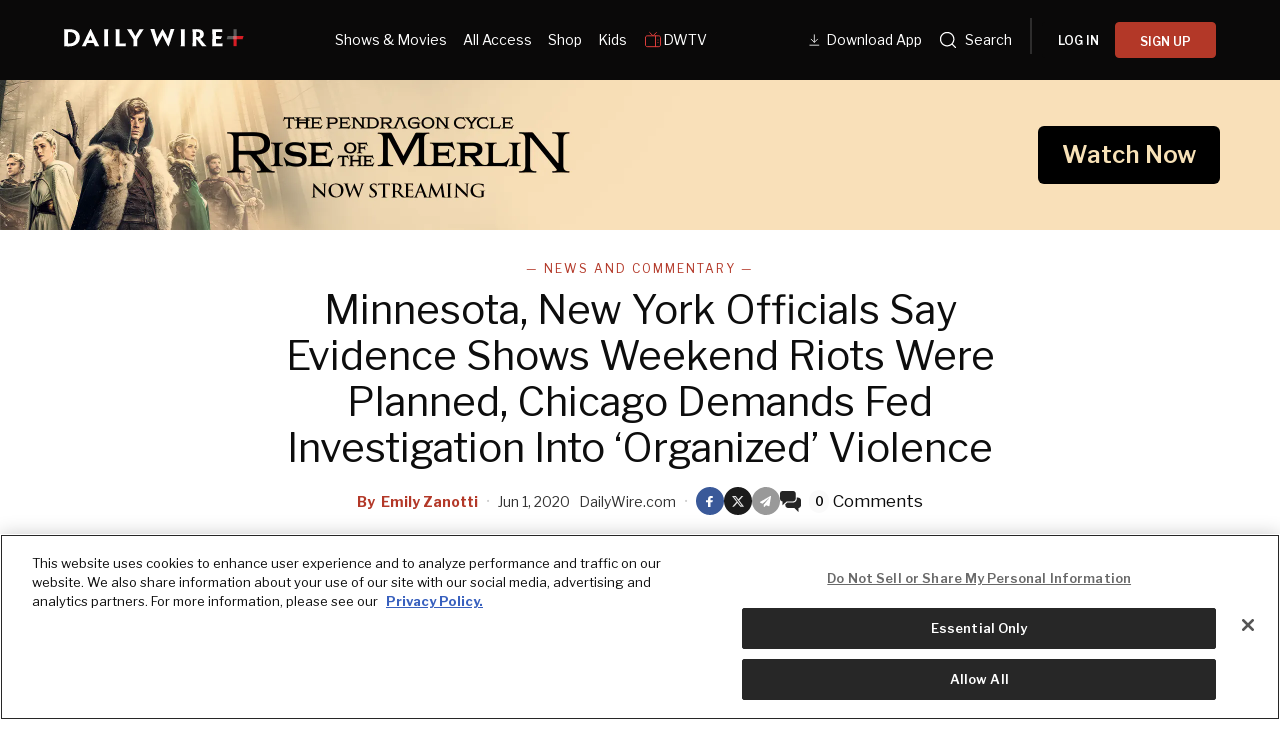

--- FILE ---
content_type: text/html; charset=utf-8
request_url: https://www.dailywire.com/_next/data/gn469SlgRBsptRyf60k-7/watch.json?slug=watch
body_size: 12110
content:
<!DOCTYPE html><html lang="en"><head><meta charSet="utf-8"/><meta name="viewport" content="width=device-width, initial-scale=1"/><link rel="preload" href="/_next/static/media/2a7abadac7ce6faa-s.p.woff2" as="font" crossorigin="" type="font/woff2"/><link rel="preload" href="/_next/static/media/92daa4d0098aa288-s.p.woff2" as="font" crossorigin="" type="font/woff2"/><link rel="preload" as="image" href="https://dailywireplus-v2.imgix.net/app-store-dlv2/Store%20download%20button%20(3).png"/><link rel="preload" as="image" href="https://dailywireplus-v2.imgix.net/google-play-dlv2/Store%20download%20button%20(2).png"/><link rel="preload" as="image" href="https://dailywireplus-v2.imgix.net/dwdownloadqr/Frame%201618874160.png"/><link rel="preload" as="image" href="https://dailywireplus-v2.imgix.net/iab/iab.png"/><link rel="stylesheet" href="/_next/static/css/b7e4e9e5d7ff2451.css" data-precedence="next"/><link rel="stylesheet" href="/_next/static/css/2c20eb36041039b8.css" data-precedence="next"/><link rel="stylesheet" href="/_next/static/css/d12fdd48fa469271.css" data-precedence="next"/><link rel="preload" as="script" fetchPriority="low" href="/_next/static/chunks/webpack-59a2a78ec60e4d62.js"/><script src="/_next/static/chunks/59c6eb5a-c4cdaff7f3c1a798.js" async=""></script><script src="/_next/static/chunks/87c73c54-5f406bd66efdaf29.js" async=""></script><script src="/_next/static/chunks/8342-477ec56c25d1b836.js" async=""></script><script src="/_next/static/chunks/main-app-4acb17c0e1135266.js" async=""></script><script src="/_next/static/chunks/2ed43723-294e08523a80b596.js" async=""></script><script src="/_next/static/chunks/620c25d9-74d9bada15b615ac.js" async=""></script><script src="/_next/static/chunks/1f006d11-390382e4b830b198.js" async=""></script><script src="/_next/static/chunks/af4c29a4-fa2140a90143e154.js" async=""></script><script src="/_next/static/chunks/5445-608f16eac33d9a2a.js" async=""></script><script src="/_next/static/chunks/9191-c756b839e2f217d2.js" async=""></script><script src="/_next/static/chunks/6855-8d43ae2e7c8ac6a9.js" async=""></script><script src="/_next/static/chunks/9874-a5995b61b4d9b906.js" async=""></script><script src="/_next/static/chunks/5165-f30838c7ae32fa3c.js" async=""></script><script src="/_next/static/chunks/7506-c4e71885e62357b8.js" async=""></script><script src="/_next/static/chunks/8639-f86018ddf6eb2653.js" async=""></script><script src="/_next/static/chunks/app/layout-02d04bd53a2e6c0d.js" async=""></script><script src="/_next/static/chunks/app/not-found-f9963be01515b6b6.js" async=""></script><script src="/_next/static/chunks/929af8c8-e172328fd1487ef0.js" async=""></script><script src="/_next/static/chunks/ce099b63-0e8dc866e1af661d.js" async=""></script><script src="/_next/static/chunks/f17035fd-bae0513620e22f7b.js" async=""></script><script src="/_next/static/chunks/7dd6c871-1d63f8394ff52e15.js" async=""></script><script src="/_next/static/chunks/5937-8a6a09d6d6dda813.js" async=""></script><script src="/_next/static/chunks/541-f68e1b8fd821d8dc.js" async=""></script><script src="/_next/static/chunks/244-9f6b277c90bdcfa5.js" async=""></script><script src="/_next/static/chunks/1883-991f3f0adf49b5e1.js" async=""></script><script src="/_next/static/chunks/5862-9dca4ffa6cb1419b.js" async=""></script><script src="/_next/static/chunks/3287-27da2d55832b2136.js" async=""></script><script src="/_next/static/chunks/8160-8e607ab8affae973.js" async=""></script><script src="/_next/static/chunks/app/watch/page-cebbe6d242142569.js" async=""></script><meta name="next-size-adjust" content=""/><meta content="1477317200" property="al:ios:app_store_id"/><meta content="The Daily Wire" property="al:ios:app_name"/><meta content="com.dailywire.thedailywire" property="al:android:package"/><meta content="The Daily Wire" property="al:android:app_name"/><meta content="The Daily Wire" name="twitter:app:name:iphone"/><meta content="1477317200" name="twitter:app:id:iphone"/><meta content="The Daily Wire" name="twitter:app:name:ipad"/><meta content="1477317200" name="twitter:app:id:ipad"/><meta content="The Daily Wire" name="twitter:app:name:googleplay"/><meta content="com.dailywire.thedailywire" name="twitter:app:id:googleplay"/><link href="/favicons/favicon.ico" rel="shortcut icon" type="image/x-icon"/><link href="/favicons/apple-touch-icon.png" rel="apple-touch-icon"/><link href="/favicons/apple-touch-icon-57x57.png" rel="apple-touch-icon" sizes="57x57"/><link href="/favicons/apple-touch-icon-72x72.png" rel="apple-touch-icon" sizes="72x72"/><link href="/favicons/apple-touch-icon-76x76.png" rel="apple-touch-icon" sizes="76x76"/><link href="/favicons/apple-touch-icon-114x114.png" rel="apple-touch-icon" sizes="114x114"/><link href="/favicons/apple-touch-icon-120x120.png" rel="apple-touch-icon" sizes="120x120"/><link href="/favicons/apple-touch-icon-144x144.png" rel="apple-touch-icon" sizes="144x144"/><link href="/favicons/apple-touch-icon-152x152.png" rel="apple-touch-icon" sizes="152x152"/><link href="/favicons/apple-touch-icon-180x180.png" rel="apple-touch-icon" sizes="180x180"/><title>The Daily Wire - Breaking News, Videos &amp; Podcasts</title><meta name="description" content="Get daily coverage of the latest news and important stories in politics, culture, education, and sports at dailywire.com."/><link rel="canonical" href="https://www.dailywire.com/watch"/><meta property="og:title" content="The Daily Wire - Breaking News, Videos &amp; Podcasts"/><meta property="og:description" content="Get daily coverage of the latest news and important stories in politics, culture, education, and sports at dailywire.com."/><meta property="og:url" content="https://www.dailywire.com/watch"/><meta property="og:image" content="https://dailywireplus-v2.imgix.net/images/dailywire.com/DW-Talent-Panel-2025.jpg"/><meta property="og:type" content="website"/><meta name="twitter:card" content="summary_large_image"/><meta name="twitter:title" content="The Daily Wire - Breaking News, Videos &amp; Podcasts"/><meta name="twitter:description" content="Get daily coverage of the latest news and important stories in politics, culture, education, and sports at dailywire.com."/><meta name="twitter:image" content="https://dailywireplus-v2.imgix.net/images/dailywire.com/DW-Talent-Panel-2025.jpg"/><link href="https://use.typekit.net/ldl2hxh.css" rel="stylesheet"/><script src="/_next/static/chunks/polyfills-42372ed130431b0a.js" noModule=""></script></head><body class="__className_4dd4da"><div class="flex flex-col min-h-screen" style="background-color:#0A0909"><header class="fixed top-0 left-0 right-0 w-full z-[400] text-white h-[50px] xl:h-[var(--mobile-header-h,80px)]" data-label="global-header-transparent" style="background:linear-gradient(to bottom, rgba(0,0,0,0.7) 0%, rgba(0,0,0,0.4) 50%, rgba(0,0,0,0) 100%);box-shadow:none;padding-top:env(safe-area-inset-top);transition:height 0.3s cubic-bezier(0.4,0,0.2,1), background 0.4s ease-out, box-shadow 0.3s ease-out"><div class="flex items-center justify-between h-full mx-auto max-w-[1400px] px-5 relative xl:justify-start"><a class="logo" data-label="logotype" style="padding:10px 0px" href="/"><div class="daily-wire-logo pt-1" style="width:180px"><svg fill="none" height="100%" viewBox="0 0 227 23" width="100%" xmlns="http://www.w3.org/2000/svg"><g><g opacity="0.45"><path d="M217.775 0.24411H213.81V13.0676H217.775V0.24411Z" fill="#BCBEBF"></path></g><path d="M213.803 9.08382H217.768V21.9214H213.803V9.08382Z" fill="#D81C24"></path><path d="M213.797 13.0949V9.07738H226.47L225.268 13.0949H213.797Z" fill="#D81C24"></path><g opacity="0.45"><path d="M217.777 9.06786V13.0853H205.105L206.368 9.06786H217.777Z" fill="#BCBEBF"></path></g><path d="M15.0462 10.956C15.0462 8.61471 14.0152 6.54954 12.2045 5.29363C10.9555 4.45795 9.14478 3.95607 7.0544 3.95607C6.33628 3.95607 5.64896 4.0113 5.08726 4.06653V18.2082C5.08726 18.3186 5.14888 18.3739 5.24369 18.3739C5.74376 18.4315 6.42871 18.4579 6.99041 18.4579C8.86511 18.4579 10.7066 17.9848 12.0505 17.0099C13.828 15.7252 15.0462 13.744 15.0462 10.9849V10.956ZM19.9474 10.8456C19.9474 14.9159 18.0751 18.0401 14.9206 20.0764C12.6738 21.5557 9.67567 22.2233 6.21066 22.2233C4.90003 22.2233 3.49459 22.1968 2.4968 22.168C1.65307 22.1392 0.716902 22.1128 -0.0012207 22.0576V21.9159C0.434867 21.6661 0.434867 20.6335 0.434867 12.5193V9.45039C0.434867 1.89329 0.434867 0.944754 0.0295899 0.747842V0.469283C0.686092 0.442868 1.65307 0.35882 2.93289 0.330004C4.24353 0.274772 5.40011 0.245956 6.64912 0.245956C10.1449 0.245956 12.8302 0.860706 14.8898 2.00376C18.4496 3.92725 19.9474 7.41403 19.9474 10.8168V10.8456Z" fill="#FFF"></path><path d="M35.8248 14.4982L35.794 14.4141C34.0141 10.2574 33.5756 9.08791 33.3268 8.27865H33.296C33.0139 9.08791 32.547 10.2574 30.7055 14.4141L30.6747 14.4982H35.8248ZM29.2693 17.8169C27.9563 20.6625 27.4586 21.8055 27.769 21.9736V22.1393H22.2753V21.9736C22.6189 21.8055 23.2114 20.6625 27.1765 12.4906L33.1704 -0.00605774H33.8577L39.7591 12.5171C43.6294 20.6337 44.1911 21.8055 44.5347 21.9736V22.1393H38.6357V21.9736C38.9462 21.8055 38.4484 20.6337 37.1994 17.8169H29.2693Z" fill="#FFF"></path><path d="M55.5768 12.519C55.5768 20.6356 55.5768 21.6394 56.0129 21.9732V22.1413H50.4575V21.9468C50.8936 21.6394 50.8936 20.6356 50.8936 12.5478V9.45005C50.8936 1.89295 50.8936 0.860367 50.4883 0.581809V0.387299H55.9821V0.581809C55.5768 0.860367 55.5768 1.86414 55.5768 9.45005V12.519Z" fill="#FFF"></path><path d="M65.241 9.44965C65.241 1.89255 65.241 0.859961 64.8357 0.581402V0.384491H70.2986V0.581402C69.8934 0.886376 69.8934 1.89255 69.8934 9.44965V18.3467C69.8934 18.5412 69.955 18.5988 70.173 18.5988H75.2307C75.9488 18.5988 76.3233 18.57 76.7309 18.5148C77.0722 18.4572 77.4799 18.3467 77.5723 18.2362H77.8235C77.7903 19.9076 77.7903 20.6328 77.7595 22.1385H64.8357V21.9151C65.241 21.6942 65.241 20.6064 65.241 12.5186V9.44965Z" fill="#FFF"></path><path d="M92.3276 13.1601V13.9117C92.3276 20.5779 92.3276 21.7498 92.7661 21.9731V22.1412H87.2083V21.9443C87.6444 21.7234 87.6444 20.5779 87.6444 13.9694V13.3834L85.4284 9.84141C80.4324 1.83766 79.8091 0.776259 79.3706 0.552932V0.387238H85.3668V0.552932C85.0232 0.749844 85.7413 1.91931 87.488 4.82016C88.3934 6.38345 89.3935 8.02838 90.0168 9.17143H90.0808C90.6733 8.02838 91.6403 6.49391 92.6097 4.90421C94.4204 1.91931 95.1385 0.692211 94.8257 0.552932V0.387238H100.445V0.552932C100.071 0.776259 99.4781 1.80885 94.4204 9.84141L92.3276 13.1601Z" fill="#FFF"></path><path d="M132.011 22.1716H131.355C125.518 10.9309 124.769 9.25951 124.207 7.8355H124.176C123.614 9.28593 122.832 10.9885 116.869 22.1716H116.215L111.781 8.64476C109.408 1.5055 109.096 0.388869 108.721 0.167943V-0.000152588H114.34V0.167943C113.935 0.388869 114.34 1.47669 116.028 6.88936C116.808 9.42521 117.213 10.8204 117.651 12.4653H117.744C118.37 10.9597 119.054 9.50925 120.367 6.86055C121.74 4.29589 123.084 1.98097 124.02 0.223174H124.643C125.579 1.95216 126.797 4.18303 128.39 6.94459C129.544 9.36997 130.296 10.9309 130.919 12.3549H130.981C131.419 10.6811 131.793 9.28593 132.481 7.05506C134.166 1.45027 134.604 0.362454 134.197 0.167943V-0.000152588H139.411V0.167943C139.036 0.417685 138.693 1.47669 136.382 8.64476L132.011 22.1716Z" fill="#FFF"></path><path d="M152.181 12.3729C152.181 20.4896 152.181 21.4933 152.617 21.8271V21.9952H147.061V21.8007C147.497 21.4933 147.497 20.4896 147.497 12.4018V9.30399C147.497 1.7469 147.497 0.71431 147.092 0.435752V0.241241H152.586V0.435752C152.181 0.71431 152.181 1.71808 152.181 9.30399V12.3729Z" fill="#FFF"></path><path d="M171.734 6.82274C171.734 4.8152 170.267 3.64334 167.925 3.64334C167.394 3.64334 166.958 3.67215 166.676 3.69857V10.3359C166.925 10.3648 167.269 10.3648 167.581 10.3648C168.456 10.3648 169.331 10.1414 169.954 9.80764C170.828 9.36099 171.734 8.41245 171.734 6.85156V6.82274ZM162.242 9.30576C162.242 1.74626 162.242 0.574392 161.867 0.463929V0.295833C162.398 0.269418 163.273 0.240602 164.147 0.211786C164.896 0.185371 166.271 0.156555 167.081 0.156555C168.861 0.156555 170.392 0.295834 171.765 0.687256C173.701 1.24437 176.355 2.86289 176.355 6.573C176.355 9.16648 174.855 10.8378 173.732 11.563C173.139 11.9833 172.452 12.3723 171.921 12.5404V12.5956C172.357 13.1527 172.888 13.8227 177.571 19.6244C178.32 20.5441 179.29 21.6608 179.6 21.8265V21.9946H174.919C174.637 21.9946 174.232 21.9658 173.919 21.8817C172.108 19.4563 169.985 16.6107 167.52 13.3761H166.676V14.4927C166.676 20.4889 166.707 21.6608 167.051 21.8265V21.9946H161.867V21.8265C162.242 21.6608 162.242 20.4889 162.242 12.3723V9.30576Z" fill="#FFF"></path><path d="M195.817 12.6775H191.79V17.9485C191.79 18.2006 191.821 18.3399 192.009 18.4504C193.632 18.4792 195.786 18.4792 197.223 18.4504C198.533 18.4504 199.377 18.3952 199.626 18.1166H199.813C199.782 19.7903 199.782 20.7101 199.782 21.9924H186.733V21.8267C187.138 21.6586 187.138 20.4867 187.138 12.3701V9.30359C187.138 1.74409 187.138 0.574625 186.764 0.406529V0.238434H199.531C199.531 1.49435 199.503 2.4693 199.503 4.11424H199.313C199.095 3.80926 197.689 3.72522 195.786 3.72522H191.79V9.21954H195.756" fill="#FFF"></path><path d="M199.315 9.17921H191.648L191.662 12.8197H197.798L199.315 9.17921Z" fill="#FFF"></path></g><defs><clipPath id="clip0_3019_2601"><rect fill="white" height="23" width="227"></rect></clipPath></defs></svg></div></a><div class="hidden xl:block w-full"><nav class="flex justify-between w-full"><div class="version2-headerLinks flex items-center flex-1 gap-3 pl-12 max-[1300px]:justify-center max-[1300px]:pl-0"><a style="align-items:center;color:#fff;display:inline-flex;font-size:.875rem;font-weight:400;padding:1.5rem .5rem;text-decoration:underline;text-decoration-thickness:1px;text-underline-offset:4px" href="/watch">Shows &amp; Movies</a><a style="align-items:center;color:#fff;display:inline-flex;font-size:.875rem;font-weight:400;padding:1.5rem .5rem;text-decoration:none;text-decoration-thickness:1px;text-underline-offset:4px" href="/all-access">All Access</a><a style="align-items:center;color:#fff;display:inline-flex;font-size:.875rem;font-weight:400;padding:1.5rem .5rem;text-decoration:none;text-decoration-thickness:1px;text-underline-offset:4px" href="https://store.dailywire.com">Shop</a><a style="align-items:center;color:#fff;display:inline-flex;font-size:.875rem;font-weight:400;padding:1.5rem .5rem;text-decoration:none;text-decoration-thickness:1px;text-underline-offset:4px" href="https://www.bentkey.com">Kids</a><a style="align-items:center;color:#fff;display:flex;font-size:.875rem;font-weight:400;padding:1.5rem .5rem;text-decoration:none;text-decoration-thickness:1px;text-underline-offset:4px;gap:4px" href="/dwtv"><svg fill="none" height="20" viewBox="0 0 20 20" width="20" xmlns="http://www.w3.org/2000/svg"><path d="M13.3333 2.5L10 5.83333L6.66667 2.5M12.5 5.83333V16.6667M15 12.5V12.5083M15 10V10.0083M2.5 7.5C2.5 7.05797 2.67559 6.63405 2.98816 6.32149C3.30072 6.00893 3.72464 5.83333 4.16667 5.83333H15.8333C16.2754 5.83333 16.6993 6.00893 17.0118 6.32149C17.3244 6.63405 17.5 7.05797 17.5 7.5V15C17.5 15.442 17.3244 15.866 17.0118 16.1785C16.6993 16.4911 16.2754 16.6667 15.8333 16.6667H4.16667C3.72464 16.6667 3.30072 16.4911 2.98816 16.1785C2.67559 15.866 2.5 15.442 2.5 15V7.5Z" stroke="#DB3D3B" stroke-linecap="round" stroke-linejoin="round"></path></svg>DWTV</a></div><div class="flex items-center gap-1" style="flex-shrink:0"><a style="align-items:center;color:#fff;display:inline-flex;font-size:.875rem;font-weight:400;padding:1.5rem .5rem;text-decoration:none;text-decoration-thickness:1px;text-underline-offset:4px" href="https://get.dailywire.com/app-download-v2/"><svg fill="none" height="20" style="margin-top:4px" viewBox="0 0 24 24" width="20" xmlns="http://www.w3.org/2000/svg"><path d="M9.99992 2.91666V12.5M9.99992 12.5L14.1666 8.33332M9.99992 12.5L5.83325 8.33332" stroke="white"></path><path d="M4.16675 15.8333L15.8334 15.8333" stroke="white"></path></svg>Download App</a><div class="flex items-center gap-1"><a style="align-items:center;color:#fff;display:inline-flex;font-size:.875rem;padding:1.5rem .5rem" href="/search/news"><style data-emotion="css uk6cul">.css-uk6cul{vertical-align:middle;}</style><svg fill="currentcolor" fill-rule="evenodd" height="20px" viewBox="0 0 24 24" width="20px" xmlns="http://www.w3.org/2000/svg" style="margin-right:.5em" class="css-uk6cul e1itsuk80"><path d="M3.75 11C3.75 6.99594 6.99594 3.75 11 3.75C15.0041 3.75 18.25 6.99594 18.25 11C18.25 12.9618 17.4708 14.7416 16.205 16.0468C16.1753 16.0688 16.1469 16.0932 16.1201 16.1201C16.0932 16.1469 16.0688 16.1753 16.0468 16.205C14.7416 17.4708 12.9618 18.25 11 18.25C6.99594 18.25 3.75 15.0041 3.75 11ZM16.6342 17.6949C15.112 18.9773 13.1462 19.75 11 19.75C6.16751 19.75 2.25 15.8325 2.25 11C2.25 6.16751 6.16751 2.25 11 2.25C15.8325 2.25 19.75 6.16751 19.75 11C19.75 13.1462 18.9773 15.112 17.6949 16.6342L21.5307 20.4701C21.8236 20.763 21.8236 21.2378 21.5307 21.5307C21.2378 21.8236 20.763 21.8236 20.4701 21.5307L16.6342 17.6949Z"></path></svg><span>Search</span><span class="sr-only">Search</span></a><div class="flex items-center mx-2.5"><svg fill="none" height="36" viewBox="0 0 2 36" width="2" xmlns="http://www.w3.org/2000/svg"><path d="M1 0V36" stroke="#525252"></path></svg></div></div><div class="menu-button-link"></div></div></nav></div><div class="hidden max-xl:flex ml-auto z-[1]"><div class="flex items-center gap-3"><button class="relative bg-transparent border-none cursor-pointer p-2" data-testid="mobile-menu-open" type="button"><h2 class="sr-only">Menu</h2><svg height="15" viewBox="0 0 24 15" width="24" xmlns="http://www.w3.org/2000/svg"><g fill="#fff" fill-rule="evenodd"><path d="m0 0h16v1h-16z"></path><path d="m0 7h24v1h-24z"></path><path d="m0 14h20v1h-20z"></path></g></svg></button></div><div class="fixed top-0 left-0 bottom-0 w-full bg-white z-[100] transition-transform duration-300 ease-in-out -translate-x-full" style="-webkit-overflow-scrolling:touch"><div class="relative flex flex-col h-full bg-[#0A0909] overflow-y-auto z-10" style="-webkit-overflow-scrolling:touch"><div class="flex items-start justify-between p-5 pb-4"><div class="w-[180px]"><svg fill="none" height="100%" viewBox="0 0 227 23" width="100%" xmlns="http://www.w3.org/2000/svg"><g><g opacity="0.45"><path d="M217.775 0.24411H213.81V13.0676H217.775V0.24411Z" fill="#BCBEBF"></path></g><path d="M213.803 9.08382H217.768V21.9214H213.803V9.08382Z" fill="#D81C24"></path><path d="M213.797 13.0949V9.07738H226.47L225.268 13.0949H213.797Z" fill="#D81C24"></path><g opacity="0.45"><path d="M217.777 9.06786V13.0853H205.105L206.368 9.06786H217.777Z" fill="#BCBEBF"></path></g><path d="M15.0462 10.956C15.0462 8.61471 14.0152 6.54954 12.2045 5.29363C10.9555 4.45795 9.14478 3.95607 7.0544 3.95607C6.33628 3.95607 5.64896 4.0113 5.08726 4.06653V18.2082C5.08726 18.3186 5.14888 18.3739 5.24369 18.3739C5.74376 18.4315 6.42871 18.4579 6.99041 18.4579C8.86511 18.4579 10.7066 17.9848 12.0505 17.0099C13.828 15.7252 15.0462 13.744 15.0462 10.9849V10.956ZM19.9474 10.8456C19.9474 14.9159 18.0751 18.0401 14.9206 20.0764C12.6738 21.5557 9.67567 22.2233 6.21066 22.2233C4.90003 22.2233 3.49459 22.1968 2.4968 22.168C1.65307 22.1392 0.716902 22.1128 -0.0012207 22.0576V21.9159C0.434867 21.6661 0.434867 20.6335 0.434867 12.5193V9.45039C0.434867 1.89329 0.434867 0.944754 0.0295899 0.747842V0.469283C0.686092 0.442868 1.65307 0.35882 2.93289 0.330004C4.24353 0.274772 5.40011 0.245956 6.64912 0.245956C10.1449 0.245956 12.8302 0.860706 14.8898 2.00376C18.4496 3.92725 19.9474 7.41403 19.9474 10.8168V10.8456Z" fill="#FFF"></path><path d="M35.8248 14.4982L35.794 14.4141C34.0141 10.2574 33.5756 9.08791 33.3268 8.27865H33.296C33.0139 9.08791 32.547 10.2574 30.7055 14.4141L30.6747 14.4982H35.8248ZM29.2693 17.8169C27.9563 20.6625 27.4586 21.8055 27.769 21.9736V22.1393H22.2753V21.9736C22.6189 21.8055 23.2114 20.6625 27.1765 12.4906L33.1704 -0.00605774H33.8577L39.7591 12.5171C43.6294 20.6337 44.1911 21.8055 44.5347 21.9736V22.1393H38.6357V21.9736C38.9462 21.8055 38.4484 20.6337 37.1994 17.8169H29.2693Z" fill="#FFF"></path><path d="M55.5768 12.519C55.5768 20.6356 55.5768 21.6394 56.0129 21.9732V22.1413H50.4575V21.9468C50.8936 21.6394 50.8936 20.6356 50.8936 12.5478V9.45005C50.8936 1.89295 50.8936 0.860367 50.4883 0.581809V0.387299H55.9821V0.581809C55.5768 0.860367 55.5768 1.86414 55.5768 9.45005V12.519Z" fill="#FFF"></path><path d="M65.241 9.44965C65.241 1.89255 65.241 0.859961 64.8357 0.581402V0.384491H70.2986V0.581402C69.8934 0.886376 69.8934 1.89255 69.8934 9.44965V18.3467C69.8934 18.5412 69.955 18.5988 70.173 18.5988H75.2307C75.9488 18.5988 76.3233 18.57 76.7309 18.5148C77.0722 18.4572 77.4799 18.3467 77.5723 18.2362H77.8235C77.7903 19.9076 77.7903 20.6328 77.7595 22.1385H64.8357V21.9151C65.241 21.6942 65.241 20.6064 65.241 12.5186V9.44965Z" fill="#FFF"></path><path d="M92.3276 13.1601V13.9117C92.3276 20.5779 92.3276 21.7498 92.7661 21.9731V22.1412H87.2083V21.9443C87.6444 21.7234 87.6444 20.5779 87.6444 13.9694V13.3834L85.4284 9.84141C80.4324 1.83766 79.8091 0.776259 79.3706 0.552932V0.387238H85.3668V0.552932C85.0232 0.749844 85.7413 1.91931 87.488 4.82016C88.3934 6.38345 89.3935 8.02838 90.0168 9.17143H90.0808C90.6733 8.02838 91.6403 6.49391 92.6097 4.90421C94.4204 1.91931 95.1385 0.692211 94.8257 0.552932V0.387238H100.445V0.552932C100.071 0.776259 99.4781 1.80885 94.4204 9.84141L92.3276 13.1601Z" fill="#FFF"></path><path d="M132.011 22.1716H131.355C125.518 10.9309 124.769 9.25951 124.207 7.8355H124.176C123.614 9.28593 122.832 10.9885 116.869 22.1716H116.215L111.781 8.64476C109.408 1.5055 109.096 0.388869 108.721 0.167943V-0.000152588H114.34V0.167943C113.935 0.388869 114.34 1.47669 116.028 6.88936C116.808 9.42521 117.213 10.8204 117.651 12.4653H117.744C118.37 10.9597 119.054 9.50925 120.367 6.86055C121.74 4.29589 123.084 1.98097 124.02 0.223174H124.643C125.579 1.95216 126.797 4.18303 128.39 6.94459C129.544 9.36997 130.296 10.9309 130.919 12.3549H130.981C131.419 10.6811 131.793 9.28593 132.481 7.05506C134.166 1.45027 134.604 0.362454 134.197 0.167943V-0.000152588H139.411V0.167943C139.036 0.417685 138.693 1.47669 136.382 8.64476L132.011 22.1716Z" fill="#FFF"></path><path d="M152.181 12.3729C152.181 20.4896 152.181 21.4933 152.617 21.8271V21.9952H147.061V21.8007C147.497 21.4933 147.497 20.4896 147.497 12.4018V9.30399C147.497 1.7469 147.497 0.71431 147.092 0.435752V0.241241H152.586V0.435752C152.181 0.71431 152.181 1.71808 152.181 9.30399V12.3729Z" fill="#FFF"></path><path d="M171.734 6.82274C171.734 4.8152 170.267 3.64334 167.925 3.64334C167.394 3.64334 166.958 3.67215 166.676 3.69857V10.3359C166.925 10.3648 167.269 10.3648 167.581 10.3648C168.456 10.3648 169.331 10.1414 169.954 9.80764C170.828 9.36099 171.734 8.41245 171.734 6.85156V6.82274ZM162.242 9.30576C162.242 1.74626 162.242 0.574392 161.867 0.463929V0.295833C162.398 0.269418 163.273 0.240602 164.147 0.211786C164.896 0.185371 166.271 0.156555 167.081 0.156555C168.861 0.156555 170.392 0.295834 171.765 0.687256C173.701 1.24437 176.355 2.86289 176.355 6.573C176.355 9.16648 174.855 10.8378 173.732 11.563C173.139 11.9833 172.452 12.3723 171.921 12.5404V12.5956C172.357 13.1527 172.888 13.8227 177.571 19.6244C178.32 20.5441 179.29 21.6608 179.6 21.8265V21.9946H174.919C174.637 21.9946 174.232 21.9658 173.919 21.8817C172.108 19.4563 169.985 16.6107 167.52 13.3761H166.676V14.4927C166.676 20.4889 166.707 21.6608 167.051 21.8265V21.9946H161.867V21.8265C162.242 21.6608 162.242 20.4889 162.242 12.3723V9.30576Z" fill="#FFF"></path><path d="M195.817 12.6775H191.79V17.9485C191.79 18.2006 191.821 18.3399 192.009 18.4504C193.632 18.4792 195.786 18.4792 197.223 18.4504C198.533 18.4504 199.377 18.3952 199.626 18.1166H199.813C199.782 19.7903 199.782 20.7101 199.782 21.9924H186.733V21.8267C187.138 21.6586 187.138 20.4867 187.138 12.3701V9.30359C187.138 1.74409 187.138 0.574625 186.764 0.406529V0.238434H199.531C199.531 1.49435 199.503 2.4693 199.503 4.11424H199.313C199.095 3.80926 197.689 3.72522 195.786 3.72522H191.79V9.21954H195.756" fill="#FFF"></path><path d="M199.315 9.17921H191.648L191.662 12.8197H197.798L199.315 9.17921Z" fill="#FFF"></path></g><defs><clipPath id="clip0_3019_2601"><rect fill="white" height="23" width="227"></rect></clipPath></defs></svg></div><button class="bg-transparent border-none cursor-pointer p-0 flex items-center justify-center" data-testid="mobile-menu-close" type="button"><span class="sr-only">Close</span><svg class="text-white" fill="none" height="20" stroke="currentColor" viewBox="0 0 24 24" width="20"><path d="M6 18L18 6M6 6l12 12" stroke-linecap="round" stroke-linejoin="round" stroke-width="2"></path></svg></button></div><div class="flex justify-between w-full mx-auto mb-2.5" style="background-image:url(&#x27;https://dailywireplus-v2.imgix.net/downloadtheapp/background%20(1).png&#x27;);background-repeat:no-repeat;background-size:cover"><div class="flex items-center pl-3.5"><img alt="Daily Wire App" loading="lazy" width="44" height="44" decoding="async" data-nimg="1" style="color:transparent" srcSet="/_next/image?url=https%3A%2F%2Fdailywireplus-v2.imgix.net%2Fdownloadtheapp%2FFrame%25201010105843.png&amp;w=48&amp;q=75 1x, /_next/image?url=https%3A%2F%2Fdailywireplus-v2.imgix.net%2Fdownloadtheapp%2FFrame%25201010105843.png&amp;w=96&amp;q=75 2x" src="/_next/image?url=https%3A%2F%2Fdailywireplus-v2.imgix.net%2Fdownloadtheapp%2FFrame%25201010105843.png&amp;w=96&amp;q=75"/></div><div class="flex items-center flex-1 text-white text-base font-normal leading-[140%] py-5 px-2.5 text-left">Download the <br/> Daily Wire App</div><div class="flex items-center gap-4 max-w-[35%] pr-5 pt-2.5"><a href="https://onelink.to/dailywireplus" rel="noreferrer" target="_blank"><img alt="App Store" loading="lazy" width="44" height="44" decoding="async" data-nimg="1" style="color:transparent" srcSet="/_next/image?url=https%3A%2F%2Fdailywireplus-v2.imgix.net%2Fdownloadtheapp%2FFrame%25201010105840.png&amp;w=48&amp;q=75 1x, /_next/image?url=https%3A%2F%2Fdailywireplus-v2.imgix.net%2Fdownloadtheapp%2FFrame%25201010105840.png&amp;w=96&amp;q=75 2x" src="/_next/image?url=https%3A%2F%2Fdailywireplus-v2.imgix.net%2Fdownloadtheapp%2FFrame%25201010105840.png&amp;w=96&amp;q=75"/></a><a href="https://onelink.to/dailywireplus" rel="noreferrer" target="_blank"><img alt="Google Play" loading="lazy" width="44" height="44" decoding="async" data-nimg="1" style="color:transparent" srcSet="/_next/image?url=https%3A%2F%2Fdailywireplus-v2.imgix.net%2Fdownloadtheapp%2FFrame%25201010105841.png&amp;w=48&amp;q=75 1x, /_next/image?url=https%3A%2F%2Fdailywireplus-v2.imgix.net%2Fdownloadtheapp%2FFrame%25201010105841.png&amp;w=96&amp;q=75 2x" src="/_next/image?url=https%3A%2F%2Fdailywireplus-v2.imgix.net%2Fdownloadtheapp%2FFrame%25201010105841.png&amp;w=96&amp;q=75"/></a></div></div><div class="flex flex-1 flex-col p-5 pt-2"><nav class="space-y-6"><a class="flex items-center text-white text-xl font-normal leading-[150%] tracking-[0.4px]" href="/">Home</a><a class="flex items-center text-white text-xl font-normal leading-[150%] tracking-[0.4px]" href="/search/news">Search</a><a class="flex items-center text-white text-xl font-normal leading-[150%] tracking-[0.4px] underline underline-offset-4" href="/watch">Shows &amp; Movies</a><a class="flex items-center text-white text-xl font-normal leading-[150%] tracking-[0.4px]" href="/all-access">All Access</a><a class="flex items-center text-white text-xl font-normal leading-[150%] tracking-[0.4px]" href="https://store.dailywire.com">Shop</a><a class="flex items-center text-white text-xl font-normal leading-[150%] tracking-[0.4px]" href="https://www.bentkey.com">Kids</a><a class="flex items-center text-white text-xl font-normal leading-[150%] tracking-[0.4px]" href="/dwtv">DWTV<span class="ml-2 relative top-0.5"><svg fill="none" height="20" viewBox="0 0 20 20" width="20" xmlns="http://www.w3.org/2000/svg"><path d="M13.3333 2.5L10 5.83333L6.66667 2.5M12.5 5.83333V16.6667M15 12.5V12.5083M15 10V10.0083M2.5 7.5C2.5 7.05797 2.67559 6.63405 2.98816 6.32149C3.30072 6.00893 3.72464 5.83333 4.16667 5.83333H15.8333C16.2754 5.83333 16.6993 6.00893 17.0118 6.32149C17.3244 6.63405 17.5 7.05797 17.5 7.5V15C17.5 15.442 17.3244 15.866 17.0118 16.1785C16.6993 16.4911 16.2754 16.6667 15.8333 16.6667H4.16667C3.72464 16.6667 3.30072 16.4911 2.98816 16.1785C2.67559 15.866 2.5 15.442 2.5 15V7.5Z" stroke="#DB3D3B" stroke-linecap="round" stroke-linejoin="round"></path></svg></span></a></nav><div class="mt-auto flex flex-col tablet:mt-8"></div></div></div></div></div></div></header><main class="flex-1 w-full"><div class="w-full"><div class="relative w-full aspect-[3/4] md:aspect-[16/9] lg:aspect-[21/9] max-h-[85vh] overflow-hidden"><div class="skeleton-pulse dark" style="border-radius:0;height:100%;width:100%"></div><div class="absolute inset-0 bg-gradient-to-t from-black via-black/60 to-transparent md:bg-gradient-to-r md:from-black/80 md:via-black/40 md:to-transparent"></div><div class="absolute inset-0 bg-gradient-to-t from-black/80 via-transparent to-transparent"></div><div class="absolute inset-0 flex flex-col justify-end pb-14 md:pb-[120px]"><div class="px-4 md:px-8 lg:px-12 max-w-[1600px] mx-auto w-full"><div class="max-w-[1400px] mx-auto flex flex-col items-center md:items-start gap-4"><div class="skeleton-pulse dark" style="border-radius:4px;height:48px;width:200px"></div><div class="flex flex-col gap-2 w-full max-w-xl"><div class="skeleton-pulse dark" style="border-radius:4px;height:16px;width:100%"></div><div class="skeleton-pulse dark" style="border-radius:4px;height:16px;width:80%"></div></div><div class="flex items-center gap-3"><div class="skeleton-pulse dark" style="border-radius:50%;height:40px;width:40px"></div><div class="flex flex-col gap-1"><div class="skeleton-pulse dark" style="border-radius:4px;height:12px;width:80px"></div><div class="skeleton-pulse dark" style="border-radius:4px;height:14px;width:100px"></div></div></div><div class="skeleton-pulse dark" style="border-radius:4px;height:44px;width:140px"></div></div></div></div><div class="absolute bottom-6 md:bottom-4 left-1/2 -translate-x-1/2 flex gap-2 z-10"><div class="skeleton-pulse dark" style="border-radius:4px;height:8px;width:24px"></div><div class="skeleton-pulse dark" style="border-radius:4px;height:8px;width:8px"></div><div class="skeleton-pulse dark" style="border-radius:4px;height:8px;width:8px"></div><div class="skeleton-pulse dark" style="border-radius:4px;height:8px;width:8px"></div></div></div><div class="px-4 md:px-8 lg:px-12 max-w-[1600px] mx-auto"><div class="py-8 max-w-[1400px] mx-auto"><div class="flex items-center justify-between mb-8"><div class="skeleton-pulse dark" style="border-radius:4px;height:28px;width:180px"></div></div><div class="flex gap-4 overflow-hidden"><div class="flex-shrink-0 w-[280px] md:w-[320px]"><div class="skeleton-pulse dark" style="border-radius:8px;height:auto;width:100%"></div><div class="aspect-video"><div class="skeleton-pulse dark" style="border-radius:8px;height:100%;width:100%"></div></div><div class="mt-[18px]"><div class="skeleton-pulse dark" style="border-radius:4px;height:14px;width:140px"></div></div><div class="mt-2 flex flex-col gap-1.5"><div class="skeleton-pulse dark" style="border-radius:4px;height:18px;width:100%"></div><div class="skeleton-pulse dark" style="border-radius:4px;height:18px;width:70%"></div></div><div class="mt-2"><div class="skeleton-pulse dark" style="border-radius:4px;height:14px;width:120px"></div></div></div><div class="flex-shrink-0 w-[280px] md:w-[320px]"><div class="skeleton-pulse dark" style="border-radius:8px;height:auto;width:100%"></div><div class="aspect-video"><div class="skeleton-pulse dark" style="border-radius:8px;height:100%;width:100%"></div></div><div class="mt-[18px]"><div class="skeleton-pulse dark" style="border-radius:4px;height:14px;width:140px"></div></div><div class="mt-2 flex flex-col gap-1.5"><div class="skeleton-pulse dark" style="border-radius:4px;height:18px;width:100%"></div><div class="skeleton-pulse dark" style="border-radius:4px;height:18px;width:70%"></div></div><div class="mt-2"><div class="skeleton-pulse dark" style="border-radius:4px;height:14px;width:120px"></div></div></div><div class="flex-shrink-0 w-[280px] md:w-[320px]"><div class="skeleton-pulse dark" style="border-radius:8px;height:auto;width:100%"></div><div class="aspect-video"><div class="skeleton-pulse dark" style="border-radius:8px;height:100%;width:100%"></div></div><div class="mt-[18px]"><div class="skeleton-pulse dark" style="border-radius:4px;height:14px;width:140px"></div></div><div class="mt-2 flex flex-col gap-1.5"><div class="skeleton-pulse dark" style="border-radius:4px;height:18px;width:100%"></div><div class="skeleton-pulse dark" style="border-radius:4px;height:18px;width:70%"></div></div><div class="mt-2"><div class="skeleton-pulse dark" style="border-radius:4px;height:14px;width:120px"></div></div></div><div class="flex-shrink-0 w-[280px] md:w-[320px]"><div class="skeleton-pulse dark" style="border-radius:8px;height:auto;width:100%"></div><div class="aspect-video"><div class="skeleton-pulse dark" style="border-radius:8px;height:100%;width:100%"></div></div><div class="mt-[18px]"><div class="skeleton-pulse dark" style="border-radius:4px;height:14px;width:140px"></div></div><div class="mt-2 flex flex-col gap-1.5"><div class="skeleton-pulse dark" style="border-radius:4px;height:18px;width:100%"></div><div class="skeleton-pulse dark" style="border-radius:4px;height:18px;width:70%"></div></div><div class="mt-2"><div class="skeleton-pulse dark" style="border-radius:4px;height:14px;width:120px"></div></div></div></div></div><div class="py-8 max-w-[1400px] mx-auto"><div class="flex items-center justify-between mb-8"><div class="skeleton-pulse dark" style="border-radius:4px;height:28px;width:180px"></div></div><div class="flex gap-4 overflow-hidden"><div class="flex-shrink-0 w-[280px] md:w-[320px]"><div class="skeleton-pulse dark" style="border-radius:8px;height:auto;width:100%"></div><div class="aspect-video"><div class="skeleton-pulse dark" style="border-radius:8px;height:100%;width:100%"></div></div><div class="mt-[18px]"><div class="skeleton-pulse dark" style="border-radius:4px;height:14px;width:140px"></div></div><div class="mt-2 flex flex-col gap-1.5"><div class="skeleton-pulse dark" style="border-radius:4px;height:18px;width:100%"></div><div class="skeleton-pulse dark" style="border-radius:4px;height:18px;width:70%"></div></div><div class="mt-2"><div class="skeleton-pulse dark" style="border-radius:4px;height:14px;width:120px"></div></div></div><div class="flex-shrink-0 w-[280px] md:w-[320px]"><div class="skeleton-pulse dark" style="border-radius:8px;height:auto;width:100%"></div><div class="aspect-video"><div class="skeleton-pulse dark" style="border-radius:8px;height:100%;width:100%"></div></div><div class="mt-[18px]"><div class="skeleton-pulse dark" style="border-radius:4px;height:14px;width:140px"></div></div><div class="mt-2 flex flex-col gap-1.5"><div class="skeleton-pulse dark" style="border-radius:4px;height:18px;width:100%"></div><div class="skeleton-pulse dark" style="border-radius:4px;height:18px;width:70%"></div></div><div class="mt-2"><div class="skeleton-pulse dark" style="border-radius:4px;height:14px;width:120px"></div></div></div><div class="flex-shrink-0 w-[280px] md:w-[320px]"><div class="skeleton-pulse dark" style="border-radius:8px;height:auto;width:100%"></div><div class="aspect-video"><div class="skeleton-pulse dark" style="border-radius:8px;height:100%;width:100%"></div></div><div class="mt-[18px]"><div class="skeleton-pulse dark" style="border-radius:4px;height:14px;width:140px"></div></div><div class="mt-2 flex flex-col gap-1.5"><div class="skeleton-pulse dark" style="border-radius:4px;height:18px;width:100%"></div><div class="skeleton-pulse dark" style="border-radius:4px;height:18px;width:70%"></div></div><div class="mt-2"><div class="skeleton-pulse dark" style="border-radius:4px;height:14px;width:120px"></div></div></div><div class="flex-shrink-0 w-[280px] md:w-[320px]"><div class="skeleton-pulse dark" style="border-radius:8px;height:auto;width:100%"></div><div class="aspect-video"><div class="skeleton-pulse dark" style="border-radius:8px;height:100%;width:100%"></div></div><div class="mt-[18px]"><div class="skeleton-pulse dark" style="border-radius:4px;height:14px;width:140px"></div></div><div class="mt-2 flex flex-col gap-1.5"><div class="skeleton-pulse dark" style="border-radius:4px;height:18px;width:100%"></div><div class="skeleton-pulse dark" style="border-radius:4px;height:18px;width:70%"></div></div><div class="mt-2"><div class="skeleton-pulse dark" style="border-radius:4px;height:14px;width:120px"></div></div></div></div></div><div class="py-8 max-w-[1400px] mx-auto"><div class="flex items-center justify-between mb-8"><div class="skeleton-pulse dark" style="border-radius:4px;height:28px;width:180px"></div></div><div class="flex gap-4 overflow-hidden"><div class="flex-shrink-0 h-[240px] md:h-[384px] aspect-[2/3]"><div class="skeleton-pulse dark" style="border-radius:8px;height:100%;width:100%"></div></div><div class="flex-shrink-0 h-[240px] md:h-[384px] aspect-[2/3]"><div class="skeleton-pulse dark" style="border-radius:8px;height:100%;width:100%"></div></div><div class="flex-shrink-0 h-[240px] md:h-[384px] aspect-[2/3]"><div class="skeleton-pulse dark" style="border-radius:8px;height:100%;width:100%"></div></div><div class="flex-shrink-0 h-[240px] md:h-[384px] aspect-[2/3]"><div class="skeleton-pulse dark" style="border-radius:8px;height:100%;width:100%"></div></div><div class="flex-shrink-0 h-[240px] md:h-[384px] aspect-[2/3]"><div class="skeleton-pulse dark" style="border-radius:8px;height:100%;width:100%"></div></div></div></div><div class="py-8 max-w-[1400px] mx-auto"><div class="flex items-center justify-between mb-8"><div class="skeleton-pulse dark" style="border-radius:4px;height:28px;width:180px"></div></div><div class="flex gap-4 overflow-hidden"><div class="flex-shrink-0 w-[173px] h-[308px] md:w-[216px] md:h-[384px] relative"><div class="skeleton-pulse dark" style="border-radius:8px;height:100%;width:100%"></div><div class="absolute bottom-0 left-0 right-0 p-2"><div class="flex flex-col gap-1"><div class="skeleton-pulse dark" style="border-radius:4px;height:14px;width:100%"></div><div class="skeleton-pulse dark" style="border-radius:4px;height:14px;width:80%"></div></div></div></div><div class="flex-shrink-0 w-[173px] h-[308px] md:w-[216px] md:h-[384px] relative"><div class="skeleton-pulse dark" style="border-radius:8px;height:100%;width:100%"></div><div class="absolute bottom-0 left-0 right-0 p-2"><div class="flex flex-col gap-1"><div class="skeleton-pulse dark" style="border-radius:4px;height:14px;width:100%"></div><div class="skeleton-pulse dark" style="border-radius:4px;height:14px;width:80%"></div></div></div></div><div class="flex-shrink-0 w-[173px] h-[308px] md:w-[216px] md:h-[384px] relative"><div class="skeleton-pulse dark" style="border-radius:8px;height:100%;width:100%"></div><div class="absolute bottom-0 left-0 right-0 p-2"><div class="flex flex-col gap-1"><div class="skeleton-pulse dark" style="border-radius:4px;height:14px;width:100%"></div><div class="skeleton-pulse dark" style="border-radius:4px;height:14px;width:80%"></div></div></div></div><div class="flex-shrink-0 w-[173px] h-[308px] md:w-[216px] md:h-[384px] relative"><div class="skeleton-pulse dark" style="border-radius:8px;height:100%;width:100%"></div><div class="absolute bottom-0 left-0 right-0 p-2"><div class="flex flex-col gap-1"><div class="skeleton-pulse dark" style="border-radius:4px;height:14px;width:100%"></div><div class="skeleton-pulse dark" style="border-radius:4px;height:14px;width:80%"></div></div></div></div><div class="flex-shrink-0 w-[173px] h-[308px] md:w-[216px] md:h-[384px] relative"><div class="skeleton-pulse dark" style="border-radius:8px;height:100%;width:100%"></div><div class="absolute bottom-0 left-0 right-0 p-2"><div class="flex flex-col gap-1"><div class="skeleton-pulse dark" style="border-radius:4px;height:14px;width:100%"></div><div class="skeleton-pulse dark" style="border-radius:4px;height:14px;width:80%"></div></div></div></div><div class="flex-shrink-0 w-[173px] h-[308px] md:w-[216px] md:h-[384px] relative"><div class="skeleton-pulse dark" style="border-radius:8px;height:100%;width:100%"></div><div class="absolute bottom-0 left-0 right-0 p-2"><div class="flex flex-col gap-1"><div class="skeleton-pulse dark" style="border-radius:4px;height:14px;width:100%"></div><div class="skeleton-pulse dark" style="border-radius:4px;height:14px;width:80%"></div></div></div></div></div></div><div class="py-8 max-w-[1400px] mx-auto"><div class="flex items-center justify-between mb-8"><div class="skeleton-pulse dark" style="border-radius:4px;height:28px;width:180px"></div></div><div class="flex gap-4 overflow-hidden"><div class="flex-shrink-0 w-[280px] md:w-[320px]"><div class="skeleton-pulse dark" style="border-radius:8px;height:auto;width:100%"></div><div class="aspect-video"><div class="skeleton-pulse dark" style="border-radius:8px;height:100%;width:100%"></div></div><div class="mt-[18px]"><div class="skeleton-pulse dark" style="border-radius:4px;height:14px;width:140px"></div></div><div class="mt-2 flex flex-col gap-1.5"><div class="skeleton-pulse dark" style="border-radius:4px;height:18px;width:100%"></div><div class="skeleton-pulse dark" style="border-radius:4px;height:18px;width:70%"></div></div><div class="mt-2"><div class="skeleton-pulse dark" style="border-radius:4px;height:14px;width:120px"></div></div></div><div class="flex-shrink-0 w-[280px] md:w-[320px]"><div class="skeleton-pulse dark" style="border-radius:8px;height:auto;width:100%"></div><div class="aspect-video"><div class="skeleton-pulse dark" style="border-radius:8px;height:100%;width:100%"></div></div><div class="mt-[18px]"><div class="skeleton-pulse dark" style="border-radius:4px;height:14px;width:140px"></div></div><div class="mt-2 flex flex-col gap-1.5"><div class="skeleton-pulse dark" style="border-radius:4px;height:18px;width:100%"></div><div class="skeleton-pulse dark" style="border-radius:4px;height:18px;width:70%"></div></div><div class="mt-2"><div class="skeleton-pulse dark" style="border-radius:4px;height:14px;width:120px"></div></div></div><div class="flex-shrink-0 w-[280px] md:w-[320px]"><div class="skeleton-pulse dark" style="border-radius:8px;height:auto;width:100%"></div><div class="aspect-video"><div class="skeleton-pulse dark" style="border-radius:8px;height:100%;width:100%"></div></div><div class="mt-[18px]"><div class="skeleton-pulse dark" style="border-radius:4px;height:14px;width:140px"></div></div><div class="mt-2 flex flex-col gap-1.5"><div class="skeleton-pulse dark" style="border-radius:4px;height:18px;width:100%"></div><div class="skeleton-pulse dark" style="border-radius:4px;height:18px;width:70%"></div></div><div class="mt-2"><div class="skeleton-pulse dark" style="border-radius:4px;height:14px;width:120px"></div></div></div><div class="flex-shrink-0 w-[280px] md:w-[320px]"><div class="skeleton-pulse dark" style="border-radius:8px;height:auto;width:100%"></div><div class="aspect-video"><div class="skeleton-pulse dark" style="border-radius:8px;height:100%;width:100%"></div></div><div class="mt-[18px]"><div class="skeleton-pulse dark" style="border-radius:4px;height:14px;width:140px"></div></div><div class="mt-2 flex flex-col gap-1.5"><div class="skeleton-pulse dark" style="border-radius:4px;height:18px;width:100%"></div><div class="skeleton-pulse dark" style="border-radius:4px;height:18px;width:70%"></div></div><div class="mt-2"><div class="skeleton-pulse dark" style="border-radius:4px;height:14px;width:120px"></div></div></div></div></div></div></div></main><footer class="bg-[#272727] border-t border-[#666666]/50 text-white relative text-center"><div class="max-w-[1400px] mx-auto px-5 py-8 min-[940px]:flex min-[940px]:justify-between min-[940px]:text-left"><div class="mb-0 min-[940px]:mb-0"><a class="block text-white text-[15px] mb-4 hover:opacity-80 transition-opacity" href="/about">About</a><a class="block text-white text-[15px] mb-4 hover:opacity-80 transition-opacity" href="/cdn-cgi/l/email-protection#f69792809384829f8593819f829e8385b692818093988283849385d895999b">Advertise With Us</a><a class="block text-white text-[15px] mb-4 hover:opacity-80 transition-opacity" href="/authors">Authors</a><a class="block text-white text-[15px] mb-4 hover:opacity-80 transition-opacity" href="https://get.dailywire.com/speakers/" rel="noopener noreferrer" target="_blank">Book our Speakers</a><a class="block text-white text-[15px] mb-4 hover:opacity-80 transition-opacity" href="https://dailywire.multiscreensite.com/" rel="noopener noreferrer" target="_blank">Careers</a><a class="block text-white text-[15px] mb-4 hover:opacity-80 transition-opacity" href="https://dailywire.zendesk.com/hc/en-us" rel="noopener noreferrer" target="_blank">Contact Support</a><a class="block text-white text-[15px] mb-4 hover:opacity-80 transition-opacity" href="/gifting">Gift Membership</a></div><div class="mb-0 min-[940px]:mb-0"><button class="ot-sdk-show-settings bg-transparent border-none text-white text-[15px] mb-4 p-0 text-center min-[940px]:text-left block w-full hover:opacity-80 transition-opacity cursor-pointer" id="ot-sdk-btn" style="font-family:Libre Franklin, sans-serif">Do Not Sell or Share My Personal Information</button><a class="block text-white text-[15px] mb-4 hover:opacity-80 transition-opacity" href="/legal">Legal</a><a class="block text-white text-[15px] mb-4 hover:opacity-80 transition-opacity" href="/cdn-cgi/l/email-protection#88f8faedfbfbc8ece9e1e4f1ffe1faeda6ebe7e5">Media &amp; Press Inquiries</a><a class="block text-white text-[15px] mb-4 hover:opacity-80 transition-opacity" href="/shipping-returns-policy">Shipping &amp; Returns</a><a class="block text-white text-[15px] mb-4 hover:opacity-80 transition-opacity" href="/standards-policies">Standards &amp; Policies</a><a class="block text-white text-[15px] mb-4 hover:opacity-80 transition-opacity" href="https://tips.dailywire.com/hc/en-us/requests/new" rel="noopener noreferrer" target="_blank">Submit a News Tip</a></div><div class="mb-0 min-[940px]:mb-0"><div class="hidden min-[940px]:grid grid-cols-[1fr_2fr_1fr_1fr_1fr] auto-rows-auto gap-2 max-w-[429px] max-h-[200px] mx-auto mb-8 p-4 bg-[#1d1d1d] text-white text-center border border-[#666666]/50 rounded-lg"><div class="col-span-4 row-start-1 flex items-center justify-start gap-4 max-w-[150px]"><svg class="w-full h-auto" fill="none" height="23" viewBox="0 0 227 23" width="227" xmlns="http://www.w3.org/2000/svg"><g><g opacity="0.45"><path d="M217.775 0.24411H213.81V13.0676H217.775V0.24411Z" fill="#BCBEBF"></path></g><path d="M213.803 9.08382H217.768V21.9214H213.803V9.08382Z" fill="#D81C24"></path><path d="M213.797 13.0949V9.07738H226.47L225.268 13.0949H213.797Z" fill="#D81C24"></path><g opacity="0.45"><path d="M217.777 9.06786V13.0853H205.105L206.368 9.06786H217.777Z" fill="#BCBEBF"></path></g><path d="M15.0462 10.956C15.0462 8.61471 14.0152 6.54954 12.2045 5.29363C10.9555 4.45795 9.14478 3.95607 7.0544 3.95607C6.33628 3.95607 5.64896 4.0113 5.08726 4.06653V18.2082C5.08726 18.3186 5.14888 18.3739 5.24369 18.3739C5.74376 18.4315 6.42871 18.4579 6.99041 18.4579C8.86511 18.4579 10.7066 17.9848 12.0505 17.0099C13.828 15.7252 15.0462 13.744 15.0462 10.9849V10.956ZM19.9474 10.8456C19.9474 14.9159 18.0751 18.0401 14.9206 20.0764C12.6738 21.5557 9.67567 22.2233 6.21066 22.2233C4.90003 22.2233 3.49459 22.1968 2.4968 22.168C1.65307 22.1392 0.716902 22.1128 -0.0012207 22.0576V21.9159C0.434867 21.6661 0.434867 20.6335 0.434867 12.5193V9.45039C0.434867 1.89329 0.434867 0.944754 0.0295899 0.747842V0.469283C0.686092 0.442868 1.65307 0.35882 2.93289 0.330004C4.24353 0.274772 5.40011 0.245956 6.64912 0.245956C10.1449 0.245956 12.8302 0.860706 14.8898 2.00376C18.4496 3.92725 19.9474 7.41403 19.9474 10.8168V10.8456Z" fill="white"></path><path d="M35.8248 14.4982L35.794 14.4141C34.0141 10.2574 33.5756 9.08791 33.3268 8.27865H33.296C33.0139 9.08791 32.547 10.2574 30.7055 14.4141L30.6747 14.4982H35.8248ZM29.2693 17.8169C27.9563 20.6625 27.4586 21.8055 27.769 21.9736V22.1393H22.2753V21.9736C22.6189 21.8055 23.2114 20.6625 27.1765 12.4906L33.1704 -0.00605774H33.8577L39.7591 12.5171C43.6294 20.6337 44.1911 21.8055 44.5347 21.9736V22.1393H38.6357V21.9736C38.9462 21.8055 38.4484 20.6337 37.1994 17.8169H29.2693Z" fill="white"></path><path d="M55.5768 12.519C55.5768 20.6356 55.5768 21.6394 56.0129 21.9732V22.1413H50.4575V21.9468C50.8936 21.6394 50.8936 20.6356 50.8936 12.5478V9.45005C50.8936 1.89295 50.8936 0.860367 50.4883 0.581809V0.387299H55.9821V0.581809C55.5768 0.860367 55.5768 1.86414 55.5768 9.45005V12.519Z" fill="white"></path><path d="M65.241 9.44965C65.241 1.89255 65.241 0.859961 64.8357 0.581402V0.384491H70.2986V0.581402C69.8934 0.886376 69.8934 1.89255 69.8934 9.44965V18.3467C69.8934 18.5412 69.955 18.5988 70.173 18.5988H75.2307C75.9488 18.5988 76.3233 18.57 76.7309 18.5148C77.0722 18.4572 77.4799 18.3467 77.5723 18.2362H77.8235C77.7903 19.9076 77.7903 20.6328 77.7595 22.1385H64.8357V21.9151C65.241 21.6942 65.241 20.6064 65.241 12.5186V9.44965Z" fill="white"></path><path d="M92.3276 13.1601V13.9117C92.3276 20.5779 92.3276 21.7498 92.7661 21.9731V22.1412H87.2083V21.9443C87.6444 21.7234 87.6444 20.5779 87.6444 13.9694V13.3834L85.4284 9.84141C80.4324 1.83766 79.8091 0.776259 79.3706 0.552932V0.387238H85.3668V0.552932C85.0232 0.749844 85.7413 1.91931 87.488 4.82016C88.3934 6.38345 89.3935 8.02838 90.0168 9.17143H90.0808C90.6733 8.02838 91.6403 6.49391 92.6097 4.90421C94.4204 1.91931 95.1385 0.692211 94.8257 0.552932V0.387238H100.445V0.552932C100.071 0.776259 99.4781 1.80885 94.4204 9.84141L92.3276 13.1601Z" fill="white"></path><path d="M132.011 22.1716H131.355C125.518 10.9309 124.769 9.25951 124.207 7.8355H124.176C123.614 9.28593 122.832 10.9885 116.869 22.1716H116.215L111.781 8.64476C109.408 1.5055 109.096 0.388869 108.721 0.167943V-0.000152588H114.34V0.167943C113.935 0.388869 114.34 1.47669 116.028 6.88936C116.808 9.42521 117.213 10.8204 117.651 12.4653H117.744C118.37 10.9597 119.054 9.50925 120.367 6.86055C121.74 4.29589 123.084 1.98097 124.02 0.223174H124.643C125.579 1.95216 126.797 4.18303 128.39 6.94459C129.544 9.36997 130.296 10.9309 130.919 12.3549H130.981C131.419 10.6811 131.793 9.28593 132.481 7.05506C134.166 1.45027 134.604 0.362454 134.197 0.167943V-0.000152588H139.411V0.167943C139.036 0.417685 138.693 1.47669 136.382 8.64476L132.011 22.1716Z" fill="white"></path><path d="M152.181 12.3729C152.181 20.4896 152.181 21.4933 152.617 21.8271V21.9952H147.061V21.8007C147.497 21.4933 147.497 20.4896 147.497 12.4018V9.30399C147.497 1.7469 147.497 0.71431 147.092 0.435752V0.241241H152.586V0.435752C152.181 0.71431 152.181 1.71808 152.181 9.30399V12.3729Z" fill="white"></path><path d="M171.734 6.82274C171.734 4.8152 170.267 3.64334 167.925 3.64334C167.394 3.64334 166.958 3.67215 166.676 3.69857V10.3359C166.925 10.3648 167.269 10.3648 167.581 10.3648C168.456 10.3648 169.331 10.1414 169.954 9.80764C170.828 9.36099 171.734 8.41245 171.734 6.85156V6.82274ZM162.242 9.30576C162.242 1.74626 162.242 0.574392 161.867 0.463929V0.295833C162.398 0.269418 163.273 0.240602 164.147 0.211786C164.896 0.185371 166.271 0.156555 167.081 0.156555C168.861 0.156555 170.392 0.295834 171.765 0.687256C173.701 1.24437 176.355 2.86289 176.355 6.573C176.355 9.16648 174.855 10.8378 173.732 11.563C173.139 11.9833 172.452 12.3723 171.921 12.5404V12.5956C172.357 13.1527 172.888 13.8227 177.571 19.6244C178.32 20.5441 179.29 21.6608 179.6 21.8265V21.9946H174.919C174.637 21.9946 174.232 21.9658 173.919 21.8817C172.108 19.4563 169.985 16.6107 167.52 13.3761H166.676V14.4927C166.676 20.4889 166.707 21.6608 167.051 21.8265V21.9946H161.867V21.8265C162.242 21.6608 162.242 20.4889 162.242 12.3723V9.30576Z" fill="white"></path><path d="M195.817 12.6775H191.79V17.9485C191.79 18.2006 191.821 18.3399 192.009 18.4504C193.632 18.4792 195.786 18.4792 197.223 18.4504C198.533 18.4504 199.377 18.3952 199.626 18.1166H199.813C199.782 19.7903 199.782 20.7101 199.782 21.9924H186.733V21.8267C187.138 21.6586 187.138 20.4867 187.138 12.3701V9.30359C187.138 1.74409 187.138 0.574625 186.764 0.406529V0.238434H199.531C199.531 1.49435 199.503 2.4693 199.503 4.11424H199.313C199.095 3.80926 197.689 3.72522 195.786 3.72522H191.79V9.21954H195.756" fill="white"></path><path d="M199.315 9.17921H191.648L191.662 12.8197H197.798L199.315 9.17921Z" fill="white"></path></g></svg></div><div class="col-span-4 row-start-2 flex items-center gap-4"><span class="text-base leading-[1.5] text-left flex-1 font-medium">Facts and headlines on the go.<br/>Download the Daily Wire app.</span></div><div class="col-span-4 row-start-3 flex justify-start gap-4"><a href="https://onelink.to/dailywireplus" rel="noreferrer" target="_blank"><img alt="Download on the App Store" class="w-[120px] h-auto" src="https://dailywireplus-v2.imgix.net/app-store-dlv2/Store%20download%20button%20(3).png"/></a><a href="https://onelink.to/dailywireplus" rel="noreferrer" target="_blank"><img alt="Get it on Google Play" class="w-[120px] h-auto" src="https://dailywireplus-v2.imgix.net/google-play-dlv2/Store%20download%20button%20(2).png"/></a></div><div class="col-start-5 row-start-1 row-span-3 flex flex-col items-center gap-2"><img alt="Download App QR Code" class="w-[85px] h-auto" src="https://dailywireplus-v2.imgix.net/dwdownloadqr/Frame%201618874160.png"/><span class="text-[9px] leading-3 text-[#8F8F8F]">Scan the QR Code to Download</span></div></div><div class="flex justify-center gap-4 items-center"><a aria-label="Facebook" class="inline-flex items-center justify-center w-10 h-10 rounded-full bg-[rgba(11,11,17,0.11)] border border-[rgba(255,255,255,0.28)] text-[rgba(255,255,255,0.88)] hover:opacity-80 transition-opacity" href="https://www.facebook.com/DailyWire" rel="noreferrer" target="_blank"><svg fill="currentColor" height="21" viewBox="0 0 24 24" width="21"><path d="M24 12.073c0-6.627-5.373-12-12-12s-12 5.373-12 12c0 5.99 4.388 10.954 10.125 11.854v-8.385H7.078v-3.47h3.047V9.43c0-3.007 1.792-4.669 4.533-4.669 1.312 0 2.686.235 2.686.235v2.953H15.83c-1.491 0-1.956.925-1.956 1.874v2.25h3.328l-.532 3.47h-2.796v8.385C19.612 23.027 24 18.062 24 12.073z"></path></svg></a><a aria-label="X" class="inline-flex items-center justify-center w-10 h-10 rounded-full bg-[rgba(11,11,17,0.11)] border border-[rgba(255,255,255,0.28)] text-[rgba(255,255,255,0.88)] hover:opacity-80 transition-opacity" href="https://twitter.com/realDailyWire" rel="noreferrer" target="_blank"><svg fill="none" height="14" viewBox="0 0 15 14" width="15" xmlns="http://www.w3.org/2000/svg"><path d="M11.8131 0H14.1131L9.08813 5.74375L15 13.5581H10.3712L6.74625 8.81813L2.5975 13.5581H0.29625L5.67125 7.41437L0 0.000625029H4.74625L8.02312 4.33313L11.8131 0ZM11.0063 12.1819H12.2806L4.05375 1.30437H2.68625L11.0063 12.1819Z" fill="white" fill-opacity="0.88"></path></svg></a><a aria-label="Instagram" class="inline-flex items-center justify-center w-10 h-10 rounded-full bg-[rgba(11,11,17,0.11)] border border-[rgba(255,255,255,0.28)] text-[rgba(255,255,255,0.88)] hover:opacity-80 transition-opacity" href="https://www.instagram.com/realdailywire/" rel="noreferrer" target="_blank"><svg fill="currentColor" height="20" viewBox="0 0 24 24" width="20"><path d="M12 2.163c3.204 0 3.584.012 4.85.07 3.252.148 4.771 1.691 4.919 4.919.058 1.265.069 1.645.069 4.849 0 3.205-.012 3.584-.069 4.849-.149 3.225-1.664 4.771-4.919 4.919-1.266.058-1.644.07-4.85.07-3.204 0-3.584-.012-4.849-.07-3.26-.149-4.771-1.699-4.919-4.92-.058-1.265-.07-1.644-.07-4.849 0-3.204.013-3.583.07-4.849.149-3.227 1.664-4.771 4.919-4.919 1.266-.057 1.645-.069 4.849-.069zm0-2.163c-3.259 0-3.667.014-4.947.072-4.358.2-6.78 2.618-6.98 6.98-.059 1.281-.073 1.689-.073 4.948 0 3.259.014 3.668.072 4.948.2 4.358 2.618 6.78 6.98 6.98 1.281.058 1.689.072 4.948.072 3.259 0 3.668-.014 4.948-.072 4.354-.2 6.782-2.618 6.979-6.98.059-1.28.073-1.689.073-4.948 0-3.259-.014-3.667-.072-4.947-.196-4.354-2.617-6.78-6.979-6.98-1.281-.059-1.69-.073-4.949-.073zm0 5.838c-3.403 0-6.162 2.759-6.162 6.162s2.759 6.163 6.162 6.163 6.162-2.759 6.162-6.163c0-3.403-2.759-6.162-6.162-6.162zm0 10.162c-2.209 0-4-1.79-4-4 0-2.209 1.791-4 4-4s4 1.791 4 4c0 2.21-1.791 4-4 4zm6.406-11.845c-.796 0-1.441.645-1.441 1.44s.645 1.44 1.441 1.44c.795 0 1.439-.645 1.439-1.44s-.644-1.44-1.439-1.44z"></path></svg></a><a aria-label="YouTube" class="inline-flex items-center justify-center w-10 h-10 rounded-full bg-[rgba(11,11,17,0.11)] border border-[rgba(255,255,255,0.28)] text-[rgba(255,255,255,0.88)] hover:opacity-80 transition-opacity" href="https://www.youtube.com/channel/UCaeO5vkdj5xOQHp4UmIN6dw" rel="noreferrer" target="_blank"><svg fill="currentColor" height="21" viewBox="0 0 24 24" width="19"><path d="M23.498 6.186a3.016 3.016 0 0 0-2.122-2.136C19.505 3.545 12 3.545 12 3.545s-7.505 0-9.377.505A3.017 3.017 0 0 0 .502 6.186C0 8.07 0 12 0 12s0 3.93.502 5.814a3.016 3.016 0 0 0 2.122 2.136c1.871.505 9.376.505 9.376.505s7.505 0 9.377-.505a3.015 3.015 0 0 0 2.122-2.136C24 15.93 24 12 24 12s0-3.93-.502-5.814zM9.545 15.568V8.432L15.818 12l-6.273 3.568z"></path></svg></a><a aria-label="RSS" class="inline-flex items-center justify-center w-10 h-10 rounded-full bg-[rgba(11,11,17,0.11)] border border-[rgba(255,255,255,0.28)] text-[rgba(255,255,255,0.88)] hover:opacity-80 transition-opacity" href="/rss.xml" rel="noreferrer" target="_blank"><svg fill="currentColor" height="21" viewBox="0 0 24 24" width="21"><path d="M6.503 20.752c0 1.794-1.456 3.248-3.251 3.248-1.796 0-3.252-1.454-3.252-3.248 0-1.794 1.456-3.248 3.252-3.248 1.795.001 3.251 1.454 3.251 3.248zm-6.503-12.572v4.811c6.05.062 10.96 4.966 11.022 11.009h4.817c-.062-8.71-7.118-15.758-15.839-15.82zm0-3.368c10.58.046 19.152 8.594 19.183 19.188h4.817c-.03-13.231-10.755-23.954-24-24v4.812z"></path></svg></a></div></div></div><div class="hidden max-[939px]:flex flex-col items-center gap-5 text-[19px] font-semibold leading-[22.8px] pt-4 pb-10 bg-[#272727] text-white text-center"><div class="w-full max-w-[200px]"><svg class="w-full h-auto" fill="none" height="23" viewBox="0 0 227 23" width="227" xmlns="http://www.w3.org/2000/svg"><g><g opacity="0.45"><path d="M217.775 0.24411H213.81V13.0676H217.775V0.24411Z" fill="#BCBEBF"></path></g><path d="M213.803 9.08382H217.768V21.9214H213.803V9.08382Z" fill="#D81C24"></path><path d="M213.797 13.0949V9.07738H226.47L225.268 13.0949H213.797Z" fill="#D81C24"></path><g opacity="0.45"><path d="M217.777 9.06786V13.0853H205.105L206.368 9.06786H217.777Z" fill="#BCBEBF"></path></g><path d="M15.0462 10.956C15.0462 8.61471 14.0152 6.54954 12.2045 5.29363C10.9555 4.45795 9.14478 3.95607 7.0544 3.95607C6.33628 3.95607 5.64896 4.0113 5.08726 4.06653V18.2082C5.08726 18.3186 5.14888 18.3739 5.24369 18.3739C5.74376 18.4315 6.42871 18.4579 6.99041 18.4579C8.86511 18.4579 10.7066 17.9848 12.0505 17.0099C13.828 15.7252 15.0462 13.744 15.0462 10.9849V10.956ZM19.9474 10.8456C19.9474 14.9159 18.0751 18.0401 14.9206 20.0764C12.6738 21.5557 9.67567 22.2233 6.21066 22.2233C4.90003 22.2233 3.49459 22.1968 2.4968 22.168C1.65307 22.1392 0.716902 22.1128 -0.0012207 22.0576V21.9159C0.434867 21.6661 0.434867 20.6335 0.434867 12.5193V9.45039C0.434867 1.89329 0.434867 0.944754 0.0295899 0.747842V0.469283C0.686092 0.442868 1.65307 0.35882 2.93289 0.330004C4.24353 0.274772 5.40011 0.245956 6.64912 0.245956C10.1449 0.245956 12.8302 0.860706 14.8898 2.00376C18.4496 3.92725 19.9474 7.41403 19.9474 10.8168V10.8456Z" fill="white"></path><path d="M35.8248 14.4982L35.794 14.4141C34.0141 10.2574 33.5756 9.08791 33.3268 8.27865H33.296C33.0139 9.08791 32.547 10.2574 30.7055 14.4141L30.6747 14.4982H35.8248ZM29.2693 17.8169C27.9563 20.6625 27.4586 21.8055 27.769 21.9736V22.1393H22.2753V21.9736C22.6189 21.8055 23.2114 20.6625 27.1765 12.4906L33.1704 -0.00605774H33.8577L39.7591 12.5171C43.6294 20.6337 44.1911 21.8055 44.5347 21.9736V22.1393H38.6357V21.9736C38.9462 21.8055 38.4484 20.6337 37.1994 17.8169H29.2693Z" fill="white"></path><path d="M55.5768 12.519C55.5768 20.6356 55.5768 21.6394 56.0129 21.9732V22.1413H50.4575V21.9468C50.8936 21.6394 50.8936 20.6356 50.8936 12.5478V9.45005C50.8936 1.89295 50.8936 0.860367 50.4883 0.581809V0.387299H55.9821V0.581809C55.5768 0.860367 55.5768 1.86414 55.5768 9.45005V12.519Z" fill="white"></path><path d="M65.241 9.44965C65.241 1.89255 65.241 0.859961 64.8357 0.581402V0.384491H70.2986V0.581402C69.8934 0.886376 69.8934 1.89255 69.8934 9.44965V18.3467C69.8934 18.5412 69.955 18.5988 70.173 18.5988H75.2307C75.9488 18.5988 76.3233 18.57 76.7309 18.5148C77.0722 18.4572 77.4799 18.3467 77.5723 18.2362H77.8235C77.7903 19.9076 77.7903 20.6328 77.7595 22.1385H64.8357V21.9151C65.241 21.6942 65.241 20.6064 65.241 12.5186V9.44965Z" fill="white"></path><path d="M92.3276 13.1601V13.9117C92.3276 20.5779 92.3276 21.7498 92.7661 21.9731V22.1412H87.2083V21.9443C87.6444 21.7234 87.6444 20.5779 87.6444 13.9694V13.3834L85.4284 9.84141C80.4324 1.83766 79.8091 0.776259 79.3706 0.552932V0.387238H85.3668V0.552932C85.0232 0.749844 85.7413 1.91931 87.488 4.82016C88.3934 6.38345 89.3935 8.02838 90.0168 9.17143H90.0808C90.6733 8.02838 91.6403 6.49391 92.6097 4.90421C94.4204 1.91931 95.1385 0.692211 94.8257 0.552932V0.387238H100.445V0.552932C100.071 0.776259 99.4781 1.80885 94.4204 9.84141L92.3276 13.1601Z" fill="white"></path><path d="M132.011 22.1716H131.355C125.518 10.9309 124.769 9.25951 124.207 7.8355H124.176C123.614 9.28593 122.832 10.9885 116.869 22.1716H116.215L111.781 8.64476C109.408 1.5055 109.096 0.388869 108.721 0.167943V-0.000152588H114.34V0.167943C113.935 0.388869 114.34 1.47669 116.028 6.88936C116.808 9.42521 117.213 10.8204 117.651 12.4653H117.744C118.37 10.9597 119.054 9.50925 120.367 6.86055C121.74 4.29589 123.084 1.98097 124.02 0.223174H124.643C125.579 1.95216 126.797 4.18303 128.39 6.94459C129.544 9.36997 130.296 10.9309 130.919 12.3549H130.981C131.419 10.6811 131.793 9.28593 132.481 7.05506C134.166 1.45027 134.604 0.362454 134.197 0.167943V-0.000152588H139.411V0.167943C139.036 0.417685 138.693 1.47669 136.382 8.64476L132.011 22.1716Z" fill="white"></path><path d="M152.181 12.3729C152.181 20.4896 152.181 21.4933 152.617 21.8271V21.9952H147.061V21.8007C147.497 21.4933 147.497 20.4896 147.497 12.4018V9.30399C147.497 1.7469 147.497 0.71431 147.092 0.435752V0.241241H152.586V0.435752C152.181 0.71431 152.181 1.71808 152.181 9.30399V12.3729Z" fill="white"></path><path d="M171.734 6.82274C171.734 4.8152 170.267 3.64334 167.925 3.64334C167.394 3.64334 166.958 3.67215 166.676 3.69857V10.3359C166.925 10.3648 167.269 10.3648 167.581 10.3648C168.456 10.3648 169.331 10.1414 169.954 9.80764C170.828 9.36099 171.734 8.41245 171.734 6.85156V6.82274ZM162.242 9.30576C162.242 1.74626 162.242 0.574392 161.867 0.463929V0.295833C162.398 0.269418 163.273 0.240602 164.147 0.211786C164.896 0.185371 166.271 0.156555 167.081 0.156555C168.861 0.156555 170.392 0.295834 171.765 0.687256C173.701 1.24437 176.355 2.86289 176.355 6.573C176.355 9.16648 174.855 10.8378 173.732 11.563C173.139 11.9833 172.452 12.3723 171.921 12.5404V12.5956C172.357 13.1527 172.888 13.8227 177.571 19.6244C178.32 20.5441 179.29 21.6608 179.6 21.8265V21.9946H174.919C174.637 21.9946 174.232 21.9658 173.919 21.8817C172.108 19.4563 169.985 16.6107 167.52 13.3761H166.676V14.4927C166.676 20.4889 166.707 21.6608 167.051 21.8265V21.9946H161.867V21.8265C162.242 21.6608 162.242 20.4889 162.242 12.3723V9.30576Z" fill="white"></path><path d="M195.817 12.6775H191.79V17.9485C191.79 18.2006 191.821 18.3399 192.009 18.4504C193.632 18.4792 195.786 18.4792 197.223 18.4504C198.533 18.4504 199.377 18.3952 199.626 18.1166H199.813C199.782 19.7903 199.782 20.7101 199.782 21.9924H186.733V21.8267C187.138 21.6586 187.138 20.4867 187.138 12.3701V9.30359C187.138 1.74409 187.138 0.574625 186.764 0.406529V0.238434H199.531C199.531 1.49435 199.503 2.4693 199.503 4.11424H199.313C199.095 3.80926 197.689 3.72522 195.786 3.72522H191.79V9.21954H195.756" fill="white"></path><path d="M199.315 9.17921H191.648L191.662 12.8197H197.798L199.315 9.17921Z" fill="white"></path></g></svg></div><span>Facts and headlines on the go.<br/>Download the Daily Wire app.</span><div class="flex gap-4"><a href="https://onelink.to/dailywireplus" rel="noreferrer" target="_blank"><img alt="Download on the App Store" class="w-[120px]" src="https://dailywireplus-v2.imgix.net/app-store-dlv2/Store%20download%20button%20(3).png"/></a><a href="https://onelink.to/dailywireplus" rel="noreferrer" target="_blank"><img alt="Get it on Google Play" class="w-[120px]" src="https://dailywireplus-v2.imgix.net/google-play-dlv2/Store%20download%20button%20(2).png"/></a></div></div><div class="flex items-center bg-[#272727] border-t border-[#666666]/50 text-white text-xs gap-5 px-6 py-4 text-left w-full min-[940px]:items-end"><div class="flex items-center gap-5 mx-auto max-w-[1400px] w-full"><div class="flex-1"><span>© Copyright <!-- -->2026<!-- -->, The Daily Wire LLC </span><span><span class="hidden min-[940px]:inline"> | </span><a class="hover:opacity-80 transition-opacity" href="/terms" rel="noopener noreferrer" target="_blank">Terms</a> | <a class="hover:opacity-80 transition-opacity" href="/privacy" rel="noopener noreferrer" target="_blank">Privacy</a></span></div><a href="https://iabtechlab.com/compliance-programs/compliant-companies/#" rel="noreferrer" target="_blank"><img alt="Podcast compliance badge" class="rounded block" src="https://dailywireplus-v2.imgix.net/iab/iab.png" title="Podcast compliance badge" width="85"/></a></div></div></footer></div><!--$!--><template data-dgst="BAILOUT_TO_CLIENT_SIDE_RENDERING"></template><!--/$--><script data-cfasync="false" src="/cdn-cgi/scripts/5c5dd728/cloudflare-static/email-decode.min.js"></script><script src="/_next/static/chunks/webpack-59a2a78ec60e4d62.js" async=""></script><script>(self.__next_f=self.__next_f||[]).push([0])</script><script>self.__next_f.push([1,"1:\"$Sreact.fragment\"\n2:I[33283,[],\"ClientSegmentRoot\"]\n3:I[4150,[\"3387\",\"static/chunks/2ed43723-294e08523a80b596.js\",\"9166\",\"static/chunks/620c25d9-74d9bada15b615ac.js\",\"5246\",\"static/chunks/1f006d11-390382e4b830b198.js\",\"1765\",\"static/chunks/af4c29a4-fa2140a90143e154.js\",\"5445\",\"static/chunks/5445-608f16eac33d9a2a.js\",\"9191\",\"static/chunks/9191-c756b839e2f217d2.js\",\"6855\",\"static/chunks/6855-8d43ae2e7c8ac6a9.js\",\"9874\",\"static/chunks/9874-a5995b61b4d9b906.js\",\"5165\",\"static/chunks/5165-f30838c7ae32fa3c.js\",\"7506\",\"static/chunks/7506-c4e71885e62357b8.js\",\"8639\",\"static/chunks/8639-f86018ddf6eb2653.js\",\"7177\",\"static/chunks/app/layout-02d04bd53a2e6c0d.js\"],\"default\"]\n4:I[47132,[],\"\"]\n5:I[75082,[],\"\"]\n6:I[89148,[\"9191\",\"static/chunks/9191-c756b839e2f217d2.js\",\"4345\",\"static/chunks/app/not-found-f9963be01515b6b6.js\"],\"default\"]\n8:I[39065,[],\"ClientPageRoot\"]\n9:I[82905,[\"3387\",\"static/chunks/2ed43723-294e08523a80b596.js\",\"9166\",\"static/chunks/620c25d9-74d9bada15b615ac.js\",\"5246\",\"static/chunks/1f006d11-390382e4b830b198.js\",\"1765\",\"static/chunks/af4c29a4-fa2140a90143e154.js\",\"1767\",\"static/chunks/929af8c8-e172328fd1487ef0.js\",\"5166\",\"static/chunks/ce099b63-0e8dc866e1af661d.js\",\"8539\",\"static/chunks/f17035fd-bae0513620e22f7b.js\",\"853\",\"static/chunks/7dd6c871-1d63f8394ff52e15.js\",\"5445\",\"static/chunks/5445-608f16eac33d9a2a.js\",\"9191\",\"static/chunks/9191-c756b839e2f217d2.js\",\"6855\",\"static/chunks/6855-8d43ae2e7c8ac6a9.js\",\"9874\",\"static/chunks/9874-a5995b61b4d9b906.js\",\"5165\",\"static/chunks/5165-f30838c7ae32fa3c.js\",\"5937\",\"static/chunks/5937-8a6a09d6d6dda813.js\",\"541\",\"static/chunks/541-f68e1b8fd821d8dc.js\",\"244\",\"static/chunks/244-9f6b277c90bdcfa5.js\",\"1883\",\"static/chunks/1883-991f3f0adf49b5e1.js\",\"5862\",\"static/chunks/5862-9dca4ffa6cb1419b.js\",\"7506\",\"static/chunks/7506-c4e71885e62357b8.js\",\"8639\",\"static/chunks/8639-f86018ddf6eb2653.js\",\"3287\",\"static/chunks/3287-27da2d55832b2136.js\",\"8160\",\"static/chunks/8160-8e607ab8affae973.js\",\"1350\",\"static/chunks/app/watch/page-cebbe6d242142569.js\"],\"default\"]\nc:I[50700,[],\"Ou"])</script><script>self.__next_f.push([1,"tletBoundary\"]\nf:I[50700,[],\"ViewportBoundary\"]\n11:I[50700,[],\"MetadataBoundary\"]\n13:I[69699,[],\"\"]\n:HL[\"/_next/static/media/2a7abadac7ce6faa-s.p.woff2\",\"font\",{\"crossOrigin\":\"\",\"type\":\"font/woff2\"}]\n:HL[\"/_next/static/media/92daa4d0098aa288-s.p.woff2\",\"font\",{\"crossOrigin\":\"\",\"type\":\"font/woff2\"}]\n:HL[\"/_next/static/css/b7e4e9e5d7ff2451.css\",\"style\"]\n:HL[\"/_next/static/css/2c20eb36041039b8.css\",\"style\"]\n:HL[\"/_next/static/css/d12fdd48fa469271.css\",\"style\"]\n"])</script><script>self.__next_f.push([1,"0:{\"P\":null,\"b\":\"gn469SlgRBsptRyf60k-7\",\"p\":\"\",\"c\":[\"\",\"watch\"],\"i\":false,\"f\":[[[\"\",{\"children\":[\"watch\",{\"children\":[\"__PAGE__\",{}]}]},\"$undefined\",\"$undefined\",true],[\"\",[\"$\",\"$1\",\"c\",{\"children\":[[[\"$\",\"link\",\"0\",{\"rel\":\"stylesheet\",\"href\":\"/_next/static/css/b7e4e9e5d7ff2451.css\",\"precedence\":\"next\",\"crossOrigin\":\"$undefined\",\"nonce\":\"$undefined\"}],[\"$\",\"link\",\"1\",{\"rel\":\"stylesheet\",\"href\":\"/_next/static/css/2c20eb36041039b8.css\",\"precedence\":\"next\",\"crossOrigin\":\"$undefined\",\"nonce\":\"$undefined\"}]],[\"$\",\"$L2\",null,{\"Component\":\"$3\",\"slots\":{\"children\":[\"$\",\"$L4\",null,{\"parallelRouterKey\":\"children\",\"error\":\"$undefined\",\"errorStyles\":\"$undefined\",\"errorScripts\":\"$undefined\",\"template\":[\"$\",\"$L5\",null,{}],\"templateStyles\":\"$undefined\",\"templateScripts\":\"$undefined\",\"notFound\":[[\"$\",\"$L6\",null,{}],[[\"$\",\"link\",\"0\",{\"rel\":\"stylesheet\",\"href\":\"/_next/static/css/41002e1240805677.css\",\"precedence\":\"next\",\"crossOrigin\":\"$undefined\",\"nonce\":\"$undefined\"}]]],\"forbidden\":\"$undefined\",\"unauthorized\":\"$undefined\"}]},\"params\":{},\"promise\":\"$@7\"}]]}],{\"children\":[\"watch\",[\"$\",\"$1\",\"c\",{\"children\":[null,[\"$\",\"$L4\",null,{\"parallelRouterKey\":\"children\",\"error\":\"$undefined\",\"errorStyles\":\"$undefined\",\"errorScripts\":\"$undefined\",\"template\":[\"$\",\"$L5\",null,{}],\"templateStyles\":\"$undefined\",\"templateScripts\":\"$undefined\",\"notFound\":\"$undefined\",\"forbidden\":\"$undefined\",\"unauthorized\":\"$undefined\"}]]}],{\"children\":[\"__PAGE__\",[\"$\",\"$1\",\"c\",{\"children\":[[\"$\",\"$L8\",null,{\"Component\":\"$9\",\"searchParams\":{},\"params\":\"$0:f:0:1:1:props:children:1:props:params\",\"promises\":[\"$@a\",\"$@b\"]}],\"$undefined\",[[\"$\",\"link\",\"0\",{\"rel\":\"stylesheet\",\"href\":\"/_next/static/css/d12fdd48fa469271.css\",\"precedence\":\"next\",\"crossOrigin\":\"$undefined\",\"nonce\":\"$undefined\"}]],[\"$\",\"$Lc\",null,{\"children\":[\"$Ld\",\"$Le\",null]}]]}],{},null,false]},null,false]},null,false],[\"$\",\"$1\",\"h\",{\"children\":[null,[\"$\",\"$1\",\"p0dJf1Ndx-CVjkEl3Rl8u\",{\"children\":[[\"$\",\"$Lf\",null,{\"children\":\"$L10\"}],[\"$\",\"meta\",null,{\"name\":\"next-size-adjust\",\"content\":\"\"}]]}],[\"$\",\"$L11\",null,{\"children\":\"$L12\"}]]}],false]],\"m\":\"$undefined\",\"G\":[\"$13\",\"$undefined\"],\"s\":false,\"S\":true}\n"])</script><script>self.__next_f.push([1,"7:{}\na:{}\nb:{}\n"])</script><script>self.__next_f.push([1,"10:[[\"$\",\"meta\",\"0\",{\"charSet\":\"utf-8\"}],[\"$\",\"meta\",\"1\",{\"name\":\"viewport\",\"content\":\"width=device-width, initial-scale=1\"}]]\nd:null\n"])</script><script>self.__next_f.push([1,"e:null\n12:[[\"$\",\"title\",\"0\",{\"children\":\"The Daily Wire - Breaking News, Videos \u0026 Podcasts\"}],[\"$\",\"meta\",\"1\",{\"name\":\"description\",\"content\":\"Get daily coverage of the latest news and important stories in politics, culture, education, and sports at dailywire.com.\"}],[\"$\",\"link\",\"2\",{\"rel\":\"canonical\",\"href\":\"https://www.dailywire.com/watch\"}],[\"$\",\"meta\",\"3\",{\"property\":\"og:title\",\"content\":\"The Daily Wire - Breaking News, Videos \u0026 Podcasts\"}],[\"$\",\"meta\",\"4\",{\"property\":\"og:description\",\"content\":\"Get daily coverage of the latest news and important stories in politics, culture, education, and sports at dailywire.com.\"}],[\"$\",\"meta\",\"5\",{\"property\":\"og:url\",\"content\":\"https://www.dailywire.com/watch\"}],[\"$\",\"meta\",\"6\",{\"property\":\"og:image\",\"content\":\"https://dailywireplus-v2.imgix.net/images/dailywire.com/DW-Talent-Panel-2025.jpg\"}],[\"$\",\"meta\",\"7\",{\"property\":\"og:type\",\"content\":\"website\"}],[\"$\",\"meta\",\"8\",{\"name\":\"twitter:card\",\"content\":\"summary_large_image\"}],[\"$\",\"meta\",\"9\",{\"name\":\"twitter:title\",\"content\":\"The Daily Wire - Breaking News, Videos \u0026 Podcasts\"}],[\"$\",\"meta\",\"10\",{\"name\":\"twitter:description\",\"content\":\"Get daily coverage of the latest news and important stories in politics, culture, education, and sports at dailywire.com.\"}],[\"$\",\"meta\",\"11\",{\"name\":\"twitter:image\",\"content\":\"https://dailywireplus-v2.imgix.net/images/dailywire.com/DW-Talent-Panel-2025.jpg\"}]]\n"])</script></body></html>